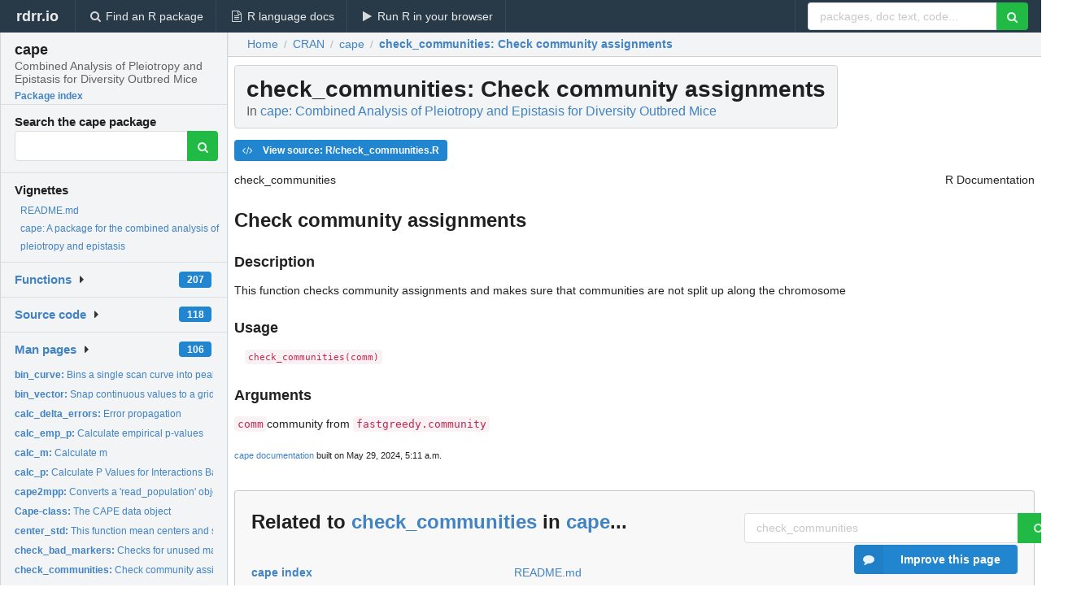

--- FILE ---
content_type: text/html; charset=utf-8
request_url: https://rdrr.io/cran/cape/man/check_communities.html
body_size: 30153
content:


<!DOCTYPE html>
<html lang="en">
  <head>
    <meta charset="utf-8">
    
    <script async src="https://www.googletagmanager.com/gtag/js?id=G-LRSBGK4Q35"></script>
<script>
  window.dataLayer = window.dataLayer || [];
  function gtag(){dataLayer.push(arguments);}
  gtag('js', new Date());

  gtag('config', 'G-LRSBGK4Q35');
</script>

    <meta http-equiv="X-UA-Compatible" content="IE=edge">
    <meta name="viewport" content="width=device-width, initial-scale=1, minimum-scale=1">
    <meta property="og:title" content="check_communities: Check community assignments in cape: Combined Analysis of Pleiotropy and Epistasis for Diversity Outbred Mice" />
    

    <link rel="icon" href="/favicon.ico">

    <link rel="canonical" href="https://rdrr.io/cran/cape/man/check_communities.html" />

    <link rel="search" type="application/opensearchdescription+xml" title="R Package Documentation" href="/opensearch.xml" />

    <!-- Hello from va2  -->

    <title>check_communities: Check community assignments in cape: Combined Analysis of Pleiotropy and Epistasis for Diversity Outbred Mice</title>

    <!-- HTML5 shim and Respond.js IE8 support of HTML5 elements and media queries -->
    <!--[if lt IE 9]>
      <script src="https://oss.maxcdn.com/html5shiv/3.7.2/html5shiv.min.js"></script>
      <script src="https://oss.maxcdn.com/respond/1.4.2/respond.min.js"></script>
    <![endif]-->

    
      
      
<link rel="stylesheet" href="/static/CACHE/css/dd7eaddf7db3.css" type="text/css" />

    

    
  

  <script type="application/ld+json">
{
  "@context": "http://schema.org",
  "@type": "Article",
  "mainEntityOfPage": {
    "@type": "WebPage",
    "@id": "https://rdrr.io/cran/cape/man/check_communities.html"
  },
  "headline": "Check community assignments",
  "datePublished": "2024-01-09T11:00:06+00:00",
  "dateModified": "2024-05-29T05:11:17.383113+00:00",
  "author": {
    "@type": "Person",
    "name": "Anna Tyler [aut, cre],   Jake Emerson [aut],   Baha El Kassaby [aut],   Ann Wells [aut],   Georgi Kolishovski [aut],   Vivek Philip [aut],   Gregory Carter [aut]"
  },
  "description": ""
}
  </script>

  <style>
    .hll { background-color: #ffffcc }
.pyg-c { color: #408080; font-style: italic } /* Comment */
.pyg-err { border: 1px solid #FF0000 } /* Error */
.pyg-k { color: #008000; font-weight: bold } /* Keyword */
.pyg-o { color: #666666 } /* Operator */
.pyg-ch { color: #408080; font-style: italic } /* Comment.Hashbang */
.pyg-cm { color: #408080; font-style: italic } /* Comment.Multiline */
.pyg-cp { color: #BC7A00 } /* Comment.Preproc */
.pyg-cpf { color: #408080; font-style: italic } /* Comment.PreprocFile */
.pyg-c1 { color: #408080; font-style: italic } /* Comment.Single */
.pyg-cs { color: #408080; font-style: italic } /* Comment.Special */
.pyg-gd { color: #A00000 } /* Generic.Deleted */
.pyg-ge { font-style: italic } /* Generic.Emph */
.pyg-gr { color: #FF0000 } /* Generic.Error */
.pyg-gh { color: #000080; font-weight: bold } /* Generic.Heading */
.pyg-gi { color: #00A000 } /* Generic.Inserted */
.pyg-go { color: #888888 } /* Generic.Output */
.pyg-gp { color: #000080; font-weight: bold } /* Generic.Prompt */
.pyg-gs { font-weight: bold } /* Generic.Strong */
.pyg-gu { color: #800080; font-weight: bold } /* Generic.Subheading */
.pyg-gt { color: #0044DD } /* Generic.Traceback */
.pyg-kc { color: #008000; font-weight: bold } /* Keyword.Constant */
.pyg-kd { color: #008000; font-weight: bold } /* Keyword.Declaration */
.pyg-kn { color: #008000; font-weight: bold } /* Keyword.Namespace */
.pyg-kp { color: #008000 } /* Keyword.Pseudo */
.pyg-kr { color: #008000; font-weight: bold } /* Keyword.Reserved */
.pyg-kt { color: #B00040 } /* Keyword.Type */
.pyg-m { color: #666666 } /* Literal.Number */
.pyg-s { color: #BA2121 } /* Literal.String */
.pyg-na { color: #7D9029 } /* Name.Attribute */
.pyg-nb { color: #008000 } /* Name.Builtin */
.pyg-nc { color: #0000FF; font-weight: bold } /* Name.Class */
.pyg-no { color: #880000 } /* Name.Constant */
.pyg-nd { color: #AA22FF } /* Name.Decorator */
.pyg-ni { color: #999999; font-weight: bold } /* Name.Entity */
.pyg-ne { color: #D2413A; font-weight: bold } /* Name.Exception */
.pyg-nf { color: #0000FF } /* Name.Function */
.pyg-nl { color: #A0A000 } /* Name.Label */
.pyg-nn { color: #0000FF; font-weight: bold } /* Name.Namespace */
.pyg-nt { color: #008000; font-weight: bold } /* Name.Tag */
.pyg-nv { color: #19177C } /* Name.Variable */
.pyg-ow { color: #AA22FF; font-weight: bold } /* Operator.Word */
.pyg-w { color: #bbbbbb } /* Text.Whitespace */
.pyg-mb { color: #666666 } /* Literal.Number.Bin */
.pyg-mf { color: #666666 } /* Literal.Number.Float */
.pyg-mh { color: #666666 } /* Literal.Number.Hex */
.pyg-mi { color: #666666 } /* Literal.Number.Integer */
.pyg-mo { color: #666666 } /* Literal.Number.Oct */
.pyg-sa { color: #BA2121 } /* Literal.String.Affix */
.pyg-sb { color: #BA2121 } /* Literal.String.Backtick */
.pyg-sc { color: #BA2121 } /* Literal.String.Char */
.pyg-dl { color: #BA2121 } /* Literal.String.Delimiter */
.pyg-sd { color: #BA2121; font-style: italic } /* Literal.String.Doc */
.pyg-s2 { color: #BA2121 } /* Literal.String.Double */
.pyg-se { color: #BB6622; font-weight: bold } /* Literal.String.Escape */
.pyg-sh { color: #BA2121 } /* Literal.String.Heredoc */
.pyg-si { color: #BB6688; font-weight: bold } /* Literal.String.Interpol */
.pyg-sx { color: #008000 } /* Literal.String.Other */
.pyg-sr { color: #BB6688 } /* Literal.String.Regex */
.pyg-s1 { color: #BA2121 } /* Literal.String.Single */
.pyg-ss { color: #19177C } /* Literal.String.Symbol */
.pyg-bp { color: #008000 } /* Name.Builtin.Pseudo */
.pyg-fm { color: #0000FF } /* Name.Function.Magic */
.pyg-vc { color: #19177C } /* Name.Variable.Class */
.pyg-vg { color: #19177C } /* Name.Variable.Global */
.pyg-vi { color: #19177C } /* Name.Variable.Instance */
.pyg-vm { color: #19177C } /* Name.Variable.Magic */
.pyg-il { color: #666666 } /* Literal.Number.Integer.Long */
  </style>


    
      <script async src="https://media.ethicalads.io/media/client/ethicalads.min.js"></script>
    
  </head>

  <body>
    <div class="ui darkblue top fixed inverted menu" role="navigation" itemscope itemtype="http://www.schema.org/SiteNavigationElement" style="height: 40px; z-index: 1000;">
      <a class="ui header item " href="/">rdrr.io<!-- <small>R Package Documentation</small>--></a>
      <a class='ui item ' href="/find/" itemprop="url"><i class='search icon'></i><span itemprop="name">Find an R package</span></a>
      <a class='ui item ' href="/r/" itemprop="url"><i class='file text outline icon'></i> <span itemprop="name">R language docs</span></a>
      <a class='ui item ' href="/snippets/" itemprop="url"><i class='play icon'></i> <span itemprop="name">Run R in your browser</span></a>

      <div class='right menu'>
        <form class='item' method='GET' action='/search'>
          <div class='ui right action input'>
            <input type='text' placeholder='packages, doc text, code...' size='24' name='q'>
            <button type="submit" class="ui green icon button"><i class='search icon'></i></button>
          </div>
        </form>
      </div>
    </div>

    
  



<div style='width: 280px; top: 24px; position: absolute;' class='ui vertical menu only-desktop bg-grey'>
  <a class='header  item' href='/cran/cape/' style='padding-bottom: 4px'>
    <h3 class='ui header' style='margin-bottom: 4px'>
      cape
      <div class='sub header'>Combined Analysis of Pleiotropy and Epistasis for Diversity Outbred Mice</div>
    </h3>
    <small style='padding: 0 0 16px 0px' class='fakelink'>Package index</small>
  </a>

  <form class='item' method='GET' action='/search'>
    <div class='sub header' style='margin-bottom: 4px'>Search the cape package</div>
    <div class='ui action input' style='padding-right: 32px'>
      <input type='hidden' name='package' value='cape'>
      <input type='hidden' name='repo' value='cran'>
      <input type='text' placeholder='' name='q'>
      <button type="submit" class="ui green icon button">
        <i class="search icon"></i>
      </button>
    </div>
  </form>

  
    <div class='header item' style='padding-bottom: 7px'>Vignettes</div>
    <small>
      <ul class='fakelist'>
        
          <li>
            <a href='/cran/cape/f/README.md'>
              README.md
              
            </a>
          </li>
        
          <li>
            <a href='/cran/cape/f/vignettes/cape.Rmd'>
              cape: A package for the combined analysis of pleiotropy and epistasis
              
            </a>
          </li>
        
      </ul>
    </small>
  

  <div class='ui floating dropdown item finder '>
  <b><a href='/cran/cape/api/'>Functions</a></b> <div class='ui blue label'>207</div>
  <i class='caret right icon'></i>
  
  
  
</div>

  <div class='ui floating dropdown item finder '>
  <b><a href='/cran/cape/f/'>Source code</a></b> <div class='ui blue label'>118</div>
  <i class='caret right icon'></i>
  
  
  
</div>

  <div class='ui floating dropdown item finder '>
  <b><a href='/cran/cape/man/'>Man pages</a></b> <div class='ui blue label'>106</div>
  <i class='caret right icon'></i>
  
    <small>
      <ul style='list-style-type: none; margin: 12px auto 0; line-height: 2.0; padding-left: 0px; padding-bottom: 8px;'>
        
          <li style='white-space: nowrap; text-overflow: clip; overflow: hidden;'><a href='/cran/cape/man/bin_curve.html'><b>bin_curve: </b>Bins a single scan curve into peaks automatically</a></li>
        
          <li style='white-space: nowrap; text-overflow: clip; overflow: hidden;'><a href='/cran/cape/man/bin_vector.html'><b>bin_vector: </b>Snap continuous values to a grid</a></li>
        
          <li style='white-space: nowrap; text-overflow: clip; overflow: hidden;'><a href='/cran/cape/man/calc_delta_errors.html'><b>calc_delta_errors: </b>Error propagation</a></li>
        
          <li style='white-space: nowrap; text-overflow: clip; overflow: hidden;'><a href='/cran/cape/man/calc_emp_p.html'><b>calc_emp_p: </b>Calculate empirical p-values</a></li>
        
          <li style='white-space: nowrap; text-overflow: clip; overflow: hidden;'><a href='/cran/cape/man/calc_m.html'><b>calc_m: </b>Calculate m</a></li>
        
          <li style='white-space: nowrap; text-overflow: clip; overflow: hidden;'><a href='/cran/cape/man/calc_p.html'><b>calc_p: </b>Calculate P Values for Interactions Based on Permutations</a></li>
        
          <li style='white-space: nowrap; text-overflow: clip; overflow: hidden;'><a href='/cran/cape/man/cape2mpp.html'><b>cape2mpp: </b>Converts a &#39;read_population&#39; object to a multi-parent object</a></li>
        
          <li style='white-space: nowrap; text-overflow: clip; overflow: hidden;'><a href='/cran/cape/man/Cape-class.html'><b>Cape-class: </b>The CAPE data object</a></li>
        
          <li style='white-space: nowrap; text-overflow: clip; overflow: hidden;'><a href='/cran/cape/man/center_std.html'><b>center_std: </b>This function mean centers and standardizes a vector</a></li>
        
          <li style='white-space: nowrap; text-overflow: clip; overflow: hidden;'><a href='/cran/cape/man/check_bad_markers.html'><b>check_bad_markers: </b>Checks for unused markers</a></li>
        
          <li style='white-space: nowrap; text-overflow: clip; overflow: hidden;'><a href='/cran/cape/man/check_communities.html'><b>check_communities: </b>Check community assignments</a></li>
        
          <li style='white-space: nowrap; text-overflow: clip; overflow: hidden;'><a href='/cran/cape/man/check_geno.html'><b>check_geno: </b>Check to see if the any markers in the supplied genotype...</a></li>
        
          <li style='white-space: nowrap; text-overflow: clip; overflow: hidden;'><a href='/cran/cape/man/check_underscore.html'><b>check_underscore: </b>Checks for underscores in marker names</a></li>
        
          <li style='white-space: nowrap; text-overflow: clip; overflow: hidden;'><a href='/cran/cape/man/chunkV.html'><b>chunkV: </b>Bins a vector into chunks</a></li>
        
          <li style='white-space: nowrap; text-overflow: clip; overflow: hidden;'><a href='/cran/cape/man/colors_from_values.html'><b>colors_from_values: </b>Retrieve colors based on numeric values</a></li>
        
          <li style='white-space: nowrap; text-overflow: clip; overflow: hidden;'><a href='/cran/cape/man/compare_markers.html'><b>compare_markers: </b>Removes markers from data_obj that are not present in the...</a></li>
        
          <li style='white-space: nowrap; text-overflow: clip; overflow: hidden;'><a href='/cran/cape/man/consec_pairs.html'><b>consec_pairs: </b>Generate a matrix of consecutive elements</a></li>
        
          <li style='white-space: nowrap; text-overflow: clip; overflow: hidden;'><a href='/cran/cape/man/delete_underscore.html'><b>delete_underscore: </b>Delete underscores from marker names</a></li>
        
          <li style='white-space: nowrap; text-overflow: clip; overflow: hidden;'><a href='/cran/cape/man/direct_influence.html'><b>direct_influence: </b>Calculate the significance of direct influences of variant...</a></li>
        
          <li style='white-space: nowrap; text-overflow: clip; overflow: hidden;'><a href='/cran/cape/man/draw_pie.html'><b>draw_pie: </b>Draw a pie chart</a></li>
        
          <li style='white-space: nowrap; text-overflow: clip; overflow: hidden;'><a href='/cran/cape/man/error_prop.html'><b>error_prop: </b>Estimate Errors of Regression Coefficients</a></li>
        
          <li style='white-space: nowrap; text-overflow: clip; overflow: hidden;'><a href='/cran/cape/man/exp_color_fun.html'><b>exp_color_fun: </b>Exponential color function</a></li>
        
          <li style='white-space: nowrap; text-overflow: clip; overflow: hidden;'><a href='/cran/cape/man/flatten_array.html'><b>flatten_array: </b>Drop the 3rd dimension of an array using a summary function,...</a></li>
        
          <li style='white-space: nowrap; text-overflow: clip; overflow: hidden;'><a href='/cran/cape/man/genome_wide_threshold_1D.html'><b>genome_wide_threshold_1D: </b>Calculate a genome-wide significance threshold for the...</a></li>
        
          <li style='white-space: nowrap; text-overflow: clip; overflow: hidden;'><a href='/cran/cape/man/get_allele_colors.html'><b>get_allele_colors: </b>Get DO colors</a></li>
        
          <li style='white-space: nowrap; text-overflow: clip; overflow: hidden;'><a href='/cran/cape/man/get_block_allele.html'><b>get_block_allele: </b>Get allele assignments for linkage blocks</a></li>
        
          <li style='white-space: nowrap; text-overflow: clip; overflow: hidden;'><a href='/cran/cape/man/get_circle.html'><b>get_circle: </b>Generate coordinates for a circle</a></li>
        
          <li style='white-space: nowrap; text-overflow: clip; overflow: hidden;'><a href='/cran/cape/man/get_col_num.html'><b>get_col_num: </b>Find column numbers using column names</a></li>
        
          <li style='white-space: nowrap; text-overflow: clip; overflow: hidden;'><a href='/cran/cape/man/get_color.html'><b>get_color: </b>get a hex color string</a></li>
        
          <li style='white-space: nowrap; text-overflow: clip; overflow: hidden;'><a href='/cran/cape/man/get_color2.html'><b>get_color2: </b>Generate color ramp</a></li>
        
          <li style='white-space: nowrap; text-overflow: clip; overflow: hidden;'><a href='/cran/cape/man/get_concent_circ.html'><b>get_concent_circ: </b>Generate list of concentric circles</a></li>
        
          <li style='white-space: nowrap; text-overflow: clip; overflow: hidden;'><a href='/cran/cape/man/get_covar.html'><b>get_covar: </b>Get covariate information</a></li>
        
          <li style='white-space: nowrap; text-overflow: clip; overflow: hidden;'><a href='/cran/cape/man/get_eigentraits.html'><b>get_eigentraits: </b>Calculate eigentraits</a></li>
        
          <li style='white-space: nowrap; text-overflow: clip; overflow: hidden;'><a href='/cran/cape/man/get_geno.html'><b>get_geno: </b>Gets the geno object</a></li>
        
          <li style='white-space: nowrap; text-overflow: clip; overflow: hidden;'><a href='/cran/cape/man/get_geno_dim.html'><b>get_geno_dim: </b>Returns which dimensions the individual, locus, and alleles...</a></li>
        
          <li style='white-space: nowrap; text-overflow: clip; overflow: hidden;'><a href='/cran/cape/man/get_geno_with_covar.html'><b>get_geno_with_covar: </b>Return the genotype matrix with covariates added.</a></li>
        
          <li style='white-space: nowrap; text-overflow: clip; overflow: hidden;'><a href='/cran/cape/man/get_interaction_error.html'><b>get_interaction_error: </b>Get error bars for interaction plot</a></li>
        
          <li style='white-space: nowrap; text-overflow: clip; overflow: hidden;'><a href='/cran/cape/man/get_layout_mat.html'><b>get_layout_mat: </b>Get the best layout matrix for a given number of panes per...</a></li>
        
          <li style='white-space: nowrap; text-overflow: clip; overflow: hidden;'><a href='/cran/cape/man/get_line.html'><b>get_line: </b>Get line coordinates</a></li>
        
          <li style='white-space: nowrap; text-overflow: clip; overflow: hidden;'><a href='/cran/cape/man/get_linearly_independent.html'><b>get_linearly_independent: </b>Check selected markers for linear independence.</a></li>
        
          <li style='white-space: nowrap; text-overflow: clip; overflow: hidden;'><a href='/cran/cape/man/get_marker_chr.html'><b>get_marker_chr: </b>Get chromosome numbers for markers</a></li>
        
          <li style='white-space: nowrap; text-overflow: clip; overflow: hidden;'><a href='/cran/cape/man/get_marker_covar.html'><b>get_marker_covar: </b>Get genotype or covariate values</a></li>
        
          <li style='white-space: nowrap; text-overflow: clip; overflow: hidden;'><a href='/cran/cape/man/get_marker_idx.html'><b>get_marker_idx: </b>Get original indices for markers</a></li>
        
          <li style='white-space: nowrap; text-overflow: clip; overflow: hidden;'><a href='/cran/cape/man/get_marker_location.html'><b>get_marker_location: </b>Get marker genomic position</a></li>
        
          <li style='white-space: nowrap; text-overflow: clip; overflow: hidden;'><a href='/cran/cape/man/get_marker_name.html'><b>get_marker_name: </b>Get marker names</a></li>
        
          <li style='white-space: nowrap; text-overflow: clip; overflow: hidden;'><a href='/cran/cape/man/get_marker_num.html'><b>get_marker_num: </b>Get numbers for markers</a></li>
        
          <li style='white-space: nowrap; text-overflow: clip; overflow: hidden;'><a href='/cran/cape/man/get_network.html'><b>get_network: </b>Convert the final results to an adjacency matrix.</a></li>
        
          <li style='white-space: nowrap; text-overflow: clip; overflow: hidden;'><a href='/cran/cape/man/get_pairs_for_pairscan.html'><b>get_pairs_for_pairscan: </b>Select marker pairs for pairscan</a></li>
        
          <li style='white-space: nowrap; text-overflow: clip; overflow: hidden;'><a href='/cran/cape/man/get_pheno.html'><b>get_pheno: </b>Get the phenotype matrix</a></li>
        
          <li style='white-space: nowrap; text-overflow: clip; overflow: hidden;'><a href='/cran/cape/man/get_stats_multiallele.html'><b>get_stats_multiallele: </b>Perform linear regression on multi-allele markers.</a></li>
        
        <li style='padding-top: 4px; padding-bottom: 0;'><a href='/cran/cape/man/'><b>Browse all...</b></a></li>
      </ul>
    </small>
  
  
  
</div>


  

  
</div>



  <div class='desktop-pad' id='body-content'>
    <div class='ui fluid container bc-row' style='padding-left: 24px'>
      <div class='ui breadcrumb' itemscope itemtype="http://schema.org/BreadcrumbList">
        <a class='section' href="/">Home</a>

        <div class='divider'> / </div>

        <span itemprop="itemListElement" itemscope itemtype="http://schema.org/ListItem">
          <a class='section' itemscope itemtype="http://schema.org/Thing" itemprop="item" id="https://rdrr.io/all/cran/" href="/all/cran/">
            <span itemprop="name">CRAN</span>
          </a>
          <meta itemprop="position" content="1" />
        </span>

        <div class='divider'> / </div>

        <span itemprop="itemListElement" itemscope itemtype="http://schema.org/ListItem">
          <a class='section' itemscope itemtype="http://schema.org/Thing" itemprop="item" id="https://rdrr.io/cran/cape/" href="/cran/cape/">
            <span itemprop="name">cape</span>
          </a>
          <meta itemprop="position" content="2" />
        </span>

        <div class='divider'> / </div>

        <span itemprop="itemListElement" itemscope itemtype="http://schema.org/ListItem" class="active section">
          <a class='active section' itemscope itemtype="http://schema.org/Thing" itemprop="item" id="https://rdrr.io/cran/cape/man/check_communities.html" href="https://rdrr.io/cran/cape/man/check_communities.html">
            <strong itemprop="name">check_communities</strong>: Check community assignments
          </a>
          <meta itemprop="position" content="3" />
        </span>
      </div>
    </div>

    <div id='man-container' class='ui container' style='padding: 0px 8px'>
      

      <h1 class='ui block header fit-content' id='manTitle'>
        <span id='manSlug'>check_communities</span>: Check community assignments
        <div class='sub header'>In <a href='/cran/cape/'>cape: Combined Analysis of Pleiotropy and Epistasis for Diversity Outbred Mice</a>
      </h1>

      

      <p>
        
      </p>

      <p>
        
          <a class='ui blue label' href='/cran/cape/src/R/check_communities.R'><i class='code icon'></i> View source: R/check_communities.R</a>
        
      </p>

      <div class="container">
<table style="width: 100%;"><tr><td>check_communities</td><td style="text-align: right;">R Documentation</td></tr></table>
<h2 id="check_communities">Check community assignments</h2>
<h3>Description</h3>
<p>This function checks community assignments
and makes sure that communities are not 
split up along the chromosome
</p>
<h3>Usage</h3>
<pre><code class="language-R">check_communities(comm)
</code></pre>
<h3>Arguments</h3>
<table>
<tr><td><code id="check_communities_:_comm">comm</code></td>
<td>
<p>community from <code>fastgreedy.community</code></p>
</td></tr>
</table>
</div>


      
        <div class="horizontal" data-ea-publisher="rdrr-io" data-ea-type="image" id="ea-man-desktop-banner" data-ea-style="stickybox"></div>
      

      

      <br />

      <div class='only-mobile' style='width: 320px; height: 100px; text-align: center;'><!-- rdrr-mobile-responsive -->
<ins class="adsbygoogle"
    style="display:block"
    data-ad-client="ca-pub-6535703173049909"
    data-ad-slot="4915028187"
    data-ad-format="auto"></ins></div>

      <small><a href="/cran/cape/">cape documentation</a> built on May 29, 2024, 5:11 a.m.</small>


      <br />
      <br />

      <div class='ui message'>
        <div class='ui stackable grid'>
          <div class='ten wide column'>
            <h2 class='ui header'>Related to <a href=''>check_communities</a> in <a href='/cran/cape/'>cape</a>...</h2>
          </div>
          <div class='six wide column'>
            <form class='ui form' method='GET' action='/search'>
              <div class='ui action input'>
                <input type='hidden' name='package' value='cape'>
                <input type='hidden' name='repo' value='cran'>
                <input type='text' placeholder='check_communities' name='q' size='32'>
                <button type="submit" class="ui green button"><i class='search icon'></i></button>
              </div>
            </form>
          </div>
        </div>

        <div class='ui three column stackable grid'>
          <div class='column'>
            <div class='ui link list'>
              <!-- <a class='header item'>check_communities source code</a> -->
              <a class='fakelink item' href='/cran/cape/'><b>cape index</b></a>
              
            </div>
          </div>

          <div class='column'>
            <div class='ui link list'>
              
                <a class='fakelink item' href='/cran/cape/f/README.md'>
                  README.md
                  
                </a>
              
                <a class='fakelink item' href='/cran/cape/f/vignettes/cape.Rmd'>
                  cape: A package for the combined analysis of pleiotropy and epistasis
                  
                </a>
              
            </div>
          </div>

          

          
        </div>
      </div>
    </div>

    <div class="ui inverted darkblue vertical footer segment" style='margin-top: 16px; padding: 32px;'>
  <div class="ui center aligned container">
    <div class="ui stackable inverted divided three column centered grid">
      <div class="five wide column">
        <h4 class="ui inverted header">R Package Documentation</h4>
        <div class='ui inverted link list'>
          <a class='item' href='/' >rdrr.io home</a>
          <a class='item' href='/r/'>R language documentation</a>
          <a class='item' href='/snippets/'>Run R code online</a>
        </div>
      </div>
      <div class="five wide column">
        <h4 class="ui inverted header">Browse R Packages</h4>
        <div class='ui inverted link list'>
          <a class='item' href='/all/cran/'>CRAN packages</a>
          <a class='item' href='/all/bioc/'>Bioconductor packages</a>
          <a class='item' href='/all/rforge/'>R-Forge packages</a>
          <a class='item' href='/all/github/'>GitHub packages</a>
        </div>
      </div>
      <div class="five wide column">
        <h4 class="ui inverted header">We want your feedback!</h4>
        <small>Note that we can't provide technical support on individual packages. You should contact the package authors for that.</small>
        <div class='ui inverted link list'>
          <a class='item' href="https://twitter.com/intent/tweet?screen_name=rdrrHQ">
            <div class='ui large icon label twitter-button-colour'>
              <i class='whiteish twitter icon'></i> Tweet to @rdrrHQ
            </div>
          </a>

          <a class='item' href="https://github.com/rdrr-io/rdrr-issues/issues">
            <div class='ui large icon label github-button-colour'>
              <i class='whiteish github icon'></i> GitHub issue tracker
            </div>
          </a>

          <a class='item' href="mailto:ian@mutexlabs.com">
            <div class='ui teal large icon label'>
              <i class='whiteish mail outline icon'></i> ian@mutexlabs.com
            </div>
          </a>

          <a class='item' href="https://ianhowson.com">
            <div class='ui inverted large image label'>
              <img class='ui avatar image' src='/static/images/ianhowson32.png'> <span class='whiteish'>Personal blog</span>
            </div>
          </a>
        </div>
      </div>
    </div>
  </div>

  
  <br />
  <div class='only-mobile' style='min-height: 120px'>
    &nbsp;
  </div>
</div>
  </div>


    <!-- suggestions button -->
    <div style='position: fixed; bottom: 2%; right: 2%; z-index: 1000;'>
      <div class="ui raised segment surveyPopup" style='display:none'>
  <div class="ui large header">What can we improve?</div>

  <div class='content'>
    <div class="ui form">
      <div class="field">
        <button class='ui fluid button surveyReasonButton'>The page or its content looks wrong</button>
      </div>

      <div class="field">
        <button class='ui fluid button surveyReasonButton'>I can't find what I'm looking for</button>
      </div>

      <div class="field">
        <button class='ui fluid button surveyReasonButton'>I have a suggestion</button>
      </div>

      <div class="field">
        <button class='ui fluid button surveyReasonButton'>Other</button>
      </div>

      <div class="field">
        <label>Extra info (optional)</label>
        <textarea class='surveyText' rows='3' placeholder="Please enter more detail, if you like. Leave your email address if you'd like us to get in contact with you."></textarea>
      </div>

      <div class='ui error message surveyError' style='display: none'></div>

      <button class='ui large fluid green disabled button surveySubmitButton'>Submit</button>
    </div>
  </div>
</div>

      <button class='ui blue labeled icon button surveyButton only-desktop' style='display: none; float: right;'><i class="comment icon"></i> Improve this page</button>
      
    </div>

    

    
  


    <div class="ui modal snippetsModal">
  <div class="header">
    Embedding an R snippet on your website
  </div>
  <div class="content">
    <div class="description">
      <p>Add the following code to your website.</p>

      <p>
        <textarea class='codearea snippetEmbedCode' rows='5' style="font-family: Consolas,Monaco,'Andale Mono',monospace;">REMOVE THIS</textarea>
        <button class='ui blue button copyButton' data-clipboard-target='.snippetEmbedCode'>Copy to clipboard</button>
      </p>

      <p>For more information on customizing the embed code, read <a href='/snippets/embedding/'>Embedding Snippets</a>.</p>
    </div>
  </div>
  <div class="actions">
    <div class="ui button">Close</div>
  </div>
</div>

    
    <script type="text/javascript" src="/static/CACHE/js/73d0b6f91493.js"></script>

    
    <script type="text/javascript" src="/static/CACHE/js/484b2a9a799d.js"></script>

    
    <script type="text/javascript" src="/static/CACHE/js/4f8010c72628.js"></script>

    
  <script>
    g_package_name = 'cape';
  </script>


    
  
<link rel="stylesheet" href="/static/CACHE/css/dd7eaddf7db3.css" type="text/css" />



    <link rel="stylesheet" href="//fonts.googleapis.com/css?family=Open+Sans:400,400italic,600,600italic,800,800italic">
    <link rel="stylesheet" href="//fonts.googleapis.com/css?family=Oswald:400,300,700">
  </body>
</html>
